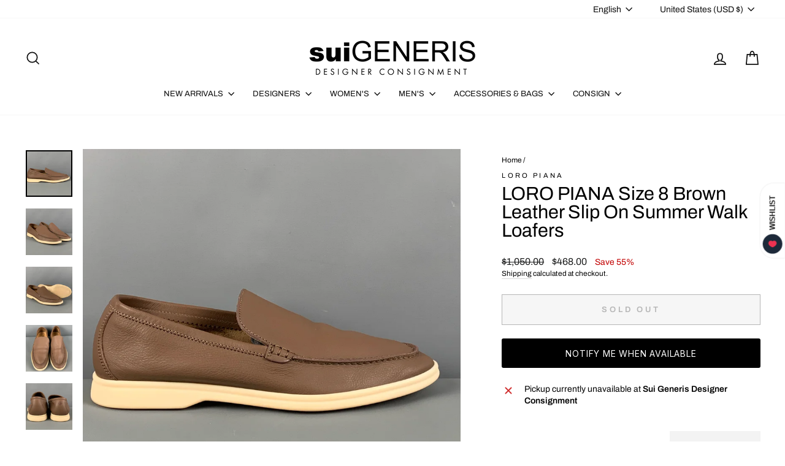

--- FILE ---
content_type: application/javascript; charset=utf-8
request_url: https://searchanise-ef84.kxcdn.com/templates.9D0h7O2E2C.js
body_size: 190580
content:
Searchanise=window.Searchanise||{};Searchanise.templates={Platform:'shopify',StoreName:'Sui Generis Designer Consignment',AutocompleteLayout:'multicolumn_new',AutocompleteStyle:'ITEMS_MULTICOLUMN_LIGHT_NEW',AutocompleteDescriptionStrings:0,AutocompleteCategoriesCount:4,AutocompletePagesCount:0,AutocompleteItemCount:12,AutocompleteShowMoreLink:'Y',AutocompleteIsMulticolumn:'Y',AutocompleteTemplate:'<div class="snize-ac-results-content"><div class="snize-results-html" style="cursor:auto;" id="snize-ac-results-html-container"></div><div class="snize-ac-results-columns"><div class="snize-ac-results-column"><ul class="snize-ac-results-list" id="snize-ac-items-container-1"></ul><ul class="snize-ac-results-list" id="snize-ac-items-container-2"></ul><ul class="snize-ac-results-list" id="snize-ac-items-container-3"></ul><ul class="snize-ac-results-list snize-view-all-container"></ul></div><div class="snize-ac-results-column"><ul class="snize-ac-results-multicolumn-list" id="snize-ac-items-container-4"></ul></div></div></div>',AutocompleteMobileTemplate:'<div class="snize-ac-results-content"><div class="snize-mobile-top-panel"><div class="snize-close-button"><button type="button" class="snize-close-button-arrow"></button></div><form action="#" style="margin: 0px"><div class="snize-search"><input id="snize-mobile-search-input" autocomplete="off" class="snize-input-style snize-mobile-input-style"></div><div class="snize-clear-button-container"><button type="button" class="snize-clear-button" style="visibility: hidden"></button></div></form></div><ul class="snize-ac-results-list" id="snize-ac-items-container-1"></ul><ul class="snize-ac-results-list" id="snize-ac-items-container-2"></ul><ul class="snize-ac-results-list" id="snize-ac-items-container-3"></ul><ul id="snize-ac-items-container-4"></ul><div class="snize-results-html" style="cursor:auto;" id="snize-ac-results-html-container"></div><div class="snize-close-area" id="snize-ac-close-area"></div></div>',AutocompleteItem:'<li class="snize-product ${product_classes}" data-original-product-id="${original_product_id}" id="snize-ac-product-${product_id}"><a href="${autocomplete_link}" class="snize-item" draggable="false"><div class="snize-thumbnail"><img src="${image_link}" class="snize-item-image ${additional_image_classes}" alt="${autocomplete_image_alt}"></div><span class="snize-title">${title}</span><span class="snize-description">${description}</span>${autocomplete_product_code_html}${autocomplete_product_attribute_html}${autocomplete_prices_html}${reviews_html}<div class="snize-labels-wrapper">${autocomplete_in_stock_status_html}${autocomplete_product_discount_label}${autocomplete_product_tag_label}${autocomplete_product_custom_label}</div></a></li>',AutocompleteMobileItem:'<li class="snize-product ${product_classes}" data-original-product-id="${original_product_id}" id="snize-ac-product-${product_id}"><a href="${autocomplete_link}" class="snize-item"><div class="snize-thumbnail"><img src="${image_link}" class="snize-item-image ${additional_image_classes}" alt="${autocomplete_image_alt}"></div><div class="snize-product-info"><span class="snize-title">${title}</span><span class="snize-description">${description}</span>${autocomplete_product_code_html}${autocomplete_product_attribute_html}<div class="snize-ac-prices-container">${autocomplete_prices_html}</div><div class="snize-labels-wrapper">${autocomplete_in_stock_status_html}${autocomplete_product_discount_label}${autocomplete_product_tag_label}${autocomplete_product_custom_label}</div>${reviews_html}</div></a></li>',AutocompleteResultsHTML:'<div style="text-align: center;"><a href="#" title="Exclusive sale"><img src="http://static.searchanise.com/sale_sign.jpg" style="display: inline;" /></a></div>',AutocompleteNoResultsHTML:'<p>Sorry, nothing found for [search_string].</p><p>Try some of our <a href="#" title="Bestsellers">bestsellers →</a>.</p>',AutocompleteShowInStockStatus:'Y',AutocompleteResultsOrder:["categories","suggestions","pages","products"],LabelAutocompleteInStock:'',LabelAutocompletePreOrder:'',LabelAutocompleteSku:'SKU',ResultsShow:'Y',ResultsStyle:'RESULTS_BIG_PICTURES_NEW',ResultsShowInStockStatus:'Y',ResultsEnableInfiniteScrolling:'infinite',ResultsTitleStrings:3,ResultsDescriptionStrings:0,ResultsUseAsNavigation:'templates',ResultsProductsPerRow:4,ShowBestsellingSorting:'Y',ShowDiscountSorting:'Y',LabelResultsInStock:'',LabelResultsPreOrder:'',LabelResultsOutOfStock:'Sold Out',LabelResultsSku:'SKU',GrowaveWishlistSupport:'Y',AutocompleteTagLabels:{"28290":{"label_id":28290,"product_tag":"04\/24","format":"text","type":"text","text":"NOT ON SALE","bg_color":null,"text_color":"000000","image_type":"new","image_url":null,"position":null},"28292":{"label_id":28292,"product_tag":"05\/24","format":"text","type":"text","text":"NOT ON SALE","bg_color":null,"text_color":"000000","image_type":"new","image_url":null,"position":null},"28294":{"label_id":28294,"product_tag":"MEMORIAL20","format":"text","type":"text","text":"USE MEMORIAL20 AT CHECKOUT","bg_color":"F20808","text_color":"000000","image_type":"new","image_url":null,"position":null}},AutocompleteCustomLabels:{"28290":{"label_id":28290,"product_tag":"04\/24","format":"text","type":"text","text":"NOT ON SALE","bg_color":null,"text_color":"000000","image_type":"new","image_url":null,"position":null},"28292":{"label_id":28292,"product_tag":"05\/24","format":"text","type":"text","text":"NOT ON SALE","bg_color":null,"text_color":"000000","image_type":"new","image_url":null,"position":null},"28294":{"label_id":28294,"product_tag":"MEMORIAL20","format":"text","type":"text","text":"USE MEMORIAL20 AT CHECKOUT","bg_color":"F20808","text_color":"000000","image_type":"new","image_url":null,"position":null}},ResultsTagLabels:{"28296":{"label_id":28296,"product_tag":"MEMORIAL20","format":"text","type":"text","text":"20% OFF","bg_color":"F00E30","text_color":"000000","image_type":"new","image_url":null,"position":"top-left"}},ResultsCustomLabels:{"28296":{"label_id":28296,"product_tag":"MEMORIAL20","format":"text","type":"text","text":"20% OFF","bg_color":"F00E30","text_color":"000000","image_type":"new","image_url":null,"position":"top-left"}},CategorySortingRule:"searchanise",ShopifyMarketsSupport:'Y',ShopifyLocales:{"fr":{"locale":"fr","name":"French","primary":false,"published":true},"es":{"locale":"es","name":"Spanish","primary":false,"published":true},"en":{"locale":"en","name":"English","primary":true,"published":true},"de":{"locale":"de","name":"German","primary":false,"published":true}},ShopifyRegionCatalogs:{"US":["13669073150"],"GB":["701792510"],"ZM":["701792510"],"ZA":["701792510"],"YT":["701792510"],"WS":["701792510"],"VU":["701792510"],"VN":["701792510"],"VG":["701792510"],"VC":["701792510"],"UZ":["701792510"],"UY":["701792510"],"UG":["701792510"],"TZ":["701792510"],"TW":["701792510"],"TV":["701792510"],"TT":["701792510"],"TO":["701792510"],"TN":["701792510"],"TL":["701792510"],"TH":["701792510"],"TG":["701792510"],"TD":["701792510"],"TC":["701792510"],"SZ":["701792510"],"SV":["701792510"],"ST":["701792510"],"SR":["701792510"],"SN":["701792510"],"SM":["701792510"],"SL":["701792510"],"SK":["701792510"],"SI":["701792510"],"SG":["701792510"],"SE":["701792510"],"SC":["701792510"],"SB":["701792510"],"SA":["701792510"],"RW":["701792510"],"RS":["701792510"],"RO":["701792510"],"RE":["701792510"],"QA":["701792510"],"PY":["701792510"],"PT":["701792510"],"PL":["701792510"],"PK":["701792510"],"PH":["701792510"],"PG":["701792510"],"PF":["701792510"],"PE":["701792510"],"PA":["701792510"],"OM":["701792510"],"NZ":["701792510"],"NU":["701792510"],"NR":["701792510"],"NP":["701792510"],"NO":["701792510"],"NL":["701792510"],"NI":["701792510"],"NG":["701792510"],"NC":["701792510"],"NA":["701792510"],"MZ":["701792510"],"MY":["701792510"],"MX":["701792510"],"MW":["701792510"],"MV":["701792510"],"MU":["701792510"],"MT":["701792510"],"MS":["701792510"],"MR":["701792510"],"MQ":["701792510"],"MO":["701792510"],"MN":["701792510"],"MK":["701792510"],"MG":["701792510"],"MF":["701792510"],"ME":["701792510"],"MD":["701792510"],"MC":["701792510"],"MA":["701792510"],"LV":["701792510"],"LU":["701792510"],"LT":["701792510"],"LS":["701792510"],"LK":["701792510"],"LI":["701792510"],"LC":["701792510"],"LA":["701792510"],"KZ":["701792510"],"KY":["701792510"],"KW":["701792510"],"KR":["701792510"],"KN":["701792510"],"KM":["701792510"],"KI":["701792510"],"KH":["701792510"],"KG":["701792510"],"KE":["701792510"],"JP":["701792510"],"JO":["701792510"],"JM":["701792510"],"JE":["701792510"],"IT":["701792510"],"IS":["701792510"],"IN":["701792510"],"IL":["701792510"],"IE":["701792510"],"ID":["701792510"],"HU":["701792510"],"HT":["701792510"],"HR":["701792510"],"HN":["701792510"],"HK":["701792510"],"GY":["701792510"],"GW":["701792510"],"GT":["701792510"],"GR":["701792510"],"GQ":["701792510"],"GP":["701792510"],"GN":["701792510"],"GM":["701792510"],"GL":["701792510"],"GI":["701792510"],"GH":["701792510"],"GG":["701792510"],"GF":["701792510"],"GE":["701792510"],"GD":["701792510"],"GA":["701792510"],"FR":["701792510"],"FO":["701792510"],"FK":["701792510"],"FJ":["701792510"],"FI":["701792510"],"ET":["701792510"],"ES":["701792510"],"EG":["701792510"],"EE":["701792510"],"EC":["701792510"],"DZ":["701792510"],"DO":["701792510"],"DM":["701792510"],"DK":["701792510"],"DJ":["701792510"],"DE":["701792510"],"CZ":["701792510"],"CY":["701792510"],"CW":["701792510"],"CV":["701792510"],"CR":["701792510"],"CO":["701792510"],"CN":["701792510"],"CM":["701792510"],"CL":["701792510"],"CK":["701792510"],"CH":["701792510"],"CA":["701792510"],"BZ":["701792510"],"BW":["701792510"],"BS":["701792510"],"BR":["701792510"],"BQ":["701792510"],"BO":["701792510"],"BN":["701792510"],"BM":["701792510"],"BL":["701792510"],"BJ":["701792510"],"BI":["701792510"],"BH":["701792510"],"BG":["701792510"],"BF":["701792510"],"BE":["701792510"],"BD":["701792510"],"BB":["701792510"],"BA":["701792510"],"AZ":["701792510"],"AW":["701792510"],"AU":["701792510"],"AT":["701792510"],"AR":["701792510"],"AO":["701792510"],"AM":["701792510"],"AL":["701792510"],"AI":["701792510"],"AG":["701792510"],"AE":["701792510"],"AD":["701792510"]},ColorsCSS:'.snize-ac-results .snize-description { color: #9D9D9D; }div.snize-ac-results.snize-ac-results-mobile .snize-description { color: #9D9D9D; }.snize-ac-results span.snize-discounted-price { color: #C1C1C1; }.snize-ac-results .snize-attribute { color: #9D9D9D; }.snize-ac-results .snize-sku { color: #9D9D9D; }.snize-sticky-searchbox .snize-search-magnifier { color: #00C25F; }.snize-sticky-searchbox .snize-search-close { color: #00C25F; }#snize-search-results-grid-mode span.snize-attribute { color: #888888; }#snize-search-results-list-mode span.snize-attribute { color: #888888; }#snize-search-results-grid-mode span.snize-sku { color: #888888; }#snize-search-results-list-mode span.snize-sku { color: #888888; }',CustomCSS:'@media (min-width: 768px) and (max-width: 1023px) {    #snize-search-results-grid-mode li.snize-product .snize-button {        font-size: 10px;        left: -9px;        width: 100%;    }    #snize-search-results-grid-mode span.snize-overhidden {        margin-top: 43px;        padding-top: 7px;    }}@media (max-width: 1023px) {    #snize_results.snize-mobile-design.snize-new-version #snize-search-results-grid-mode span.snize-out-of-stock,    #snize_results.snize-mobile-design.snize-new-version #snize-search-results-list-mode span.snize-out-of-stock {        left: 50%;        transform: translate(-50%, -50%);        top: 50%;        -moz-user-select: none;        -ms-user-select: none;        -webkit-user-select: none;        user-select: none;        display: inline-block;        text-transform: uppercase;        min-height: 44px;        line-height: 4;        background-color: #333333d1;        color: #fff;        padding: 0px 10px;        font-size: 11px;        letter-spacing: 1px;    }    #snize-search-results-grid-mode span.snize-thumbnail img {        max-height: unset !important;        width: 100%;        height: 100% !important;    }    img.snize-item-image.snize-flip-image,    #snize-search-results-grid-mode span.snize-thumbnail img,    #snize-search-results-grid-mode span.snize-thumbnail,    #snize-search-results-grid-mode .snize-thumbnail-wrapper {        object-fit: cover;        aspect-ratio: 1;    }    #snize-search-results-grid-mode span.snize-thumbnail,    #snize_results.snize-mobile-design.snize-new-version #snize-search-results-grid-mode span.snize-thumbnail {        height: auto !important;        aspect-ratio: 1;        width: 100%;    }    #snize_results.snize-mobile-design.snize-new-version #snize-search-results-grid-mode.snize-two-columns.snize-search-results-row-mode li.snize-product {        padding: 0px;    }    #snize_results.snize-mobile-design.snize-new-version #snize-search-results-grid-mode span.snize-overhidden {        min-height: 105px;    }    #snize_results.snize-mobile-design.snize-new-version #snize-search-results-grid-mode li.snize-product .snize-button {        position: absolute;        bottom: 0px;        top: unset;    }}.snize-search-results:not(.snize-mobile-design) #snize-search-results-grid-mode li.snize-product-out-of-stock:hover .snize-button {    opacity: 0.8;}.template-collection li.snize-product-out-of-stock .snize-price-list,.template-collection #snize-search-results-list-mode li.snize-product-out-of-stock .snize-price-list {    display: none;}#snize-search-results-grid-mode span.snize-in-stock,#snize-search-results-list-mode span.snize-in-stock {    display: none;}div.snize-search-results li.snize-product div.snize-item.snize-stock-status-showed div.ssw-faveiticon {    top: 0px;}@media (min-width: 1024px) {        #snize-search-results-grid-mode span.snize-out-of-stock,    #snize-search-results-list-mode span.snize-out-of-stock {        left: 50%;        transform: translate(-50%, -50%);        top: 50%;        -moz-user-select: none;        -ms-user-select: none;        -webkit-user-select: none;        user-select: none;        display: inline-block;        text-transform: uppercase;        min-height: 44px;        line-height: 3;        background-color: #333333d1;        color: #fff;        padding: 0px 15px;        font-size: 14px;        letter-spacing: 1px;    }    #snize-search-results-grid-mode span.snize-thumbnail img {        max-height: 400px !important;        width: 100%;        height: 100%;    }    img.snize-item-image.snize-flip-image,    #snize-search-results-grid-mode span.snize-thumbnail img,    #snize-search-results-grid-mode span.snize-thumbnail,    #snize-search-results-grid-mode .snize-thumbnail-wrapper {        object-fit: cover;        aspect-ratio: 1;    }    #snize-search-results-grid-mode span.snize-thumbnail {        height: auto;    }    .snize-results-page .container.pt-8 {        width: 100%;        padding-left: 2rem;        padding-right: 2rem;        margin-left: auto;        margin-right: auto;    }    .snize-results-page .page-width--narrow {        max-width: 1500px;    }}div.snize ul.snize-product-color-filter li label .snize-color-filter-checkbox>span[title=Gold] {    background-color: transparent !important;    background-image: url([data-uri]);    background-size: cover;    background-position: center;}div.snize ul.snize-product-color-filter li label .snize-color-filter-checkbox>span[title=Silver] {    background-color: transparent !important;    background-image: url([data-uri]);    background-size: cover;    background-position: inherit;}',CustomJS:'document.addEventListener(\'Searchanise.Loaded\',function(){(function($){$(document).on(\'Searchanise.ResultsUpdated\',function(){setTimeout(function(){$(\'.snize-item-image\').each(function(){if($(this).attr(\'src\').indexOf(\'_large\')!==-1){$(this).attr(\'src\',$(this).attr(\'src\').replace(\'_large\',\'\'))}})},0)})})(window.Searchanise.$)})',IsVoiceSearchEnabled:'Y'}

--- FILE ---
content_type: application/javascript; charset=utf-8
request_url: https://searchanise-ef84.kxcdn.com/preload_data.9D0h7O2E2C.js
body_size: 14095
content:
window.Searchanise.preloadedSuggestions=['comme des garcons','ralph lauren','the row','dries van noten','rick owens','burberry prorsum','paul smith','tom ford','marc jacobs','louis vuitton','oscar de la renta','saint laurent','walter van beirendonck','giorgio armani','dolce gabbana','leather jacket','jil sander','jean paul gaultier','brunello cucinelli','maison margiela','paul harnden','john varvatos','carolina herrera','gucci men','dolce & gabbana','ermenegildo zegna','thom browne','yohji yamamoto','bottega veneta','gianni versace','vivienne westwood','polo ralph lauren','alexander mcqueen','burberry mens','leather jackets men\'s','calvin klein collection','rrl by ralph lauren','helmut lang','yves saint laurent','loro piana','sport coat','emporio armani','cuff links','comme des garcons homme plus','issey miyake','louis vuitton bags','robert graham','prada shoes','jean paul gaultier men','elena dawson','bow tie','miu miu','dries van noten women','tom ford men','leather pants','pocket square','chrome hearts','double breasted','armani men','gucci shoes','raf simons','salvatore ferragamo','women handbags','chanel bags','black fleece','dior homme','gucci belt','st john','maison martin margiela','dries van noten men\'s','calvin klein','paul smith men','denim jacket','armani collezioni','balenciaga men','john elliott','junya watanabe','tuxedo shirt','christian dior','ralph lauren purple label','roberto cavalli','off white','ann demeulemeester','louis vuitton men','men’s shoes','prada men','haider ackermann','christian louboutin','stone island','golden goose','valentino men\'s','men’s ties','hugo boss','silk shirt','gucci tom ford','prada jacket','gucci bag','ted baker','ralph lauren collection','acne studios','hermes bag','brooks brothers','band of outsiders','the andamane','chanel jacket','men\'s belts','armani men\'s','our legacy','silk scarf','societe anonyme','mens vests','marc by marc jacobs','engineered garments','bomber jacket','short sleeve shirt','mens leather pants','men blazers','isabel marant','michael kors','zegna tie','martin margiela','the kooples','hermes scarf','max mara','not listed','dolce and gabbana suit','versace pants','prada bags','mens shoes','rag and bone','gitman vintage','alexander wang','z zegna','jimmy choo','te casan','black suit','todd snyder','gucci jacket','loro piana men','jack spade','blazer womens','paul smith shirt','adam kimmel','moschino men\'s','linen shirt','prada bag','linen pants','mens sport coats','casual top','evan kinori','saks fifth avenue','rick owens men','all saints','hermes tie','jacques marie mage','black dresses','black tuxedo','lace up shoes','mr turk','men’s tie','cosa nostra','vintage women','fear of god','neil barrett','mens sweaters','chanel dress','burberry s coat','j crew','just cavalli','bottega handbag','manolo blahnik','mens boots','wool coat','long dress','dries van noten tops','jacket coat','fur coats','dsquared2 jeans','womens tops','versace shirt','salvatore ferragamo shoes','made in japan','versace jeans','burberry coat','moncler vest','gucci pants','nice collective','d squared','womens coats','missoni sport','button back shirt','versace jeans couture','john galliano','polo by ralph lauren','double breasted sport coat','mens etro','etro mens','giambattista valli','prada coat','moncler mens','luciano barbera','oliver peoples','trench coat','dress pants','james perse','mens jackets','la perla','thierry mugler','white dress','womens size 10 dresses','cocktail dress','polka dot','burberry prorsum fall 2014','tops women','knit tie','black jacket','allen edmonds','calvin klein 205w39nyc','ermenegildo zegna suit','barney\'s new york','men sunglasses','common projects','ami by alexandre mattiussi','burberry prorsum men','giorgio brato','men’s brunello cucinelli','simone rocha','ralph lauren shirt','suede jacket men','women’s shoes','uma wang','emilio pucci','chanel bag','phoebe philo','dolce and gabbana','paul smith shoes','stephan schneider','purple label','givenchy men','vivienne westwood men','animal print','comme des garcons jacket','comme des garcons homme','pal zileri','kate spade','versace collection','men\'s vests','j brand','canada goose','long coat','prada mens','donna karan','cecilie bahnsen','daniel cleary','hand bags','black dress','shanghai tang','agnès b','tory burch','denim pants','tank top','gucci bags','lace shirt','cashmere sweater','white shirt','red dress','gucci leather','cole haan','linen suit','gucci shorts','collection ralph lauren','prada sweater','no brand','white sneakers','mini skirt','wilkes bashford','men’s suit','rrl mens','rick owens women','red men\'s','per se','ray ban','john richmond','scotch and soda','long sleeve shirt','black coat','cargo pants','thomas pink','greg lauren','mens ties','paco rabanne','fur coat','bally leather','black bag','opening ceremony','rag & bone','g star','womens shoes','jeremy scott','emporio armani men','love moschino','men’s loafers','sport coat plaid','christian lacroix','3.1 phillip lim','veronica beard','gianfranco ferre','velvet sport coat','prada suit','black silk dress','valentino shirt','paul stuart','rick owen','brioni suit','silk dress','gucci top','footwear size 13 men','prada skirt','officine generale','mens dolce & gabbana','bags women','versace sneaker','mens tuxedo','stella mccartney','black leather','belt buckle','linen blazer','mens suits','women’s dress skirts','dolce gabbana suit','faux fur coat','new balance','prada dress','mens xl','deborah hampton','ralph lauren sport coat','number n)ine','etro women’s','winter jackets','tote bag','white suit','see through','billy reid','christian dada','men’s bags','men’s suede jacket','alice and olivia','black lace','d&g by dolce & gabbana','men’s size 44','men lanvin shoes','pant suit','formal dresses','mens leather jackets','the viridi-anne','maniac corp','pink dress','celine women','women\'s shoes','donald j pliner','mens maison margiela','alexander mcqueen mens','dolce & gabbana mens','naeem khan','yohji yamamoto pour homme','bow ties','palm angels','craig green','claude montana','burberry london','tie pin','jw anderson','ferragamo skirt','silk blouse','lanvin womens','the row dress','scarf ring','turtleneck sweater','peter do','men shoes','thom browne mens','men’s sweaters','phillip lim','men’s pants','mens wallet','bob mackie','buck mason','men shoes 41','men’s wool coat','white pants','leather gloves','dries van','stefano ricci','john lobb','pau smith','maui jim','double breasted coat','neiman marcus','gucci suit','ps by paul smith','anne fontaine','tomas maier','double breasted suit','suit pants','red shirt','john varvatos pants','maison kitsune','jhane barnes','dolce suit','comme des garcons shirt','moncler jacket','men leather','hugo boss suit','men’s leather pants','men loafer','men top','stuart weitzman','leather pant','trina turk','levi strauss','womens fur','versace suit','prada sport','suit supply','moose knuckles','ts s','john varvatos jacket','men\'s pants','gucci mens pants','jeff gallea','costume national','versace shirts','black leather jacket','size l','liberty of london','prada vest','new arrivals for men','faux fur','gucci loafers','mens giorgio armani','ermenegildo zegna coat','mens vest','marni dress','versace jacket','versus by gianni versace','victor costa','burberry brit','gucci shirt','t shirt','ralph lauren black label','men shorts','hermes bags','nina ricci','coco de mer','erica tanov','joseph abboud','calleen cordero','fendi bag','mens suit','motorcycle jacket','red valentino','hats men\'s','sequin women','m missoni','hussein chalayan','new with tags','gucci shirts','blue blue japan','black pants','coach bag','wool dress','dolce gabbana 42','john bartlett','anna sui','gucci men shoes','nick wooster','gucci women','tiffany & co','j lindeberg','james kearns','robert talbott','richard tyler','sonia rykiel','harris dal','judith leiber','jean paul gaultier men\'s','z brand','drakes london','dirk bikkembergs','studio nicholson','puppets & puppets','women’s coat','mens shoes size 11.5','dinner jacket','ruffle men\'s','belt bag','hazel brown','turnbull & asser','prada shirt','jacob cohen','men valentino','officine creative','gucci dress','david yurman','alberta ferretti','banana republic','polka dot men\'s','high top sneakers','marcell von berlin','ysl bag','mens ralph lauren','dolce and gabbana dress','poeme bohemien','kika ny','men\'s shoes ankle boots','womens winter dresses','sport coat blue','gucci suede','burberry suit pants','alpana bawa','tom ford suit','golden bear','john alexander skelton','prada loafer','noir kei ninomiya','theory shirt','men’s blazer','double rl','bugatchi uomo','leather jackets','philipp plein','iron heart','dress top','john varvatos shirt','hermes ring','paul smith shirts','cross body bags','bo mike ronny','coach handbag','versace shoes','aime leon dore','nigel cabourn','green suit','evening gown','long sleeve men','pencil skirt','hysteric glamour','mens size 8 footwear','naked and famous','robert clergerie','tuxedo pants','louis vuitton accessories','paul smith suit','armani sport coat','yves saint laurent rive gauche','women’s boots','nour hammour','en passant','christian louboutin mens','leather bag','faith connexion','men\'s size 12 shoes','mens pants','wide leg','eredi pisano','black shirt','jad racha','versace accessories','nudie jeans','monique lhuillier','proenza schouler','geoffrey b small','jean paul','mr s leather','prada men shoes','chelsea boots','leather jacket women','celine leather','orlebar brown','ralph lauren suit','justin david','tie bar','missoni dress','versace classic','la maille sezane','beams plus','isaac sellam','billionaire couture','marni men\'s','men trenchcoat','womens belts','mens tuxedo pants','kiton tie','louis uitton','armani wool','mens jewelry','women bags','gold jewelry','willy chavarria','gucci mens shoes','chanel shoes','silk scarf mens','men’s jackets','jean colonna','jason wu','womens handbags','michael bastian','chanel jewelry','cedric jacquemyn','seduction de nicole','nili lotan','gucci blazer','vera wang','david mayer','vintage leather','amina muaddi','men\'s boots','sleeveless dress','kent curwen','piazza sempione','ryan roberts','sid mashburn','yves saint laurent dress','henry beguelin','alexandra neel','harris wharf london','gucci sunglasses','damir doma','dennis basso','gift card','david koma','purple brand','beth orduna','inis meain','distrikt norrebro','tailor store','anne et valentin','sage de cret','womens pants','burberry men','paul smith jacket','gucci sneakers','men\'s ties','miu miu suit','black cardigan','womens white top','giuseppe zanotti','carpe diem','dior mens','tie clip','barneys new york','valentino dress','mission workshop','taylor stitch','sui generis black','michael morrison','no id black','men shoes size 11','miriam haskell','men visvim','tuxedo tail','lost worlds','isaia suit','brooches & pins','cp company','emanuel ungaro','transit uomo','k san francisco','black pullover','jenni kayne','men silk top','shades of grey','ziggy chen','zana bayne','fleur du mal','womens jewelry','mens suits size 44','sartoria partenopea','blue suit','woman’s belts','wooster lardini','norma kamali','dior bag','roland mouret','card holder','burberry trench','martine rose','raf by raf simons','marc jacob','john fluevog','rod keenan','ferragamo shoes','danke schon','hood by air','save khaki','louis vuitton bag','see by chloe','robert graham shirt','etro bla,er','paul smith bag','black boots','gitman bros','womens leather','dr denim','diesel black gold','mens cashmere sweaters','john varvatos u.s.a','rachel comey','black sweater','lanvin men','turnbull asser','marcel et marcel','kenneth cole','le superbe','men shoe 40','susan graf','tommy bahama','eric javits','reed krakoff','gucci mens','burberry shirt','mario matteo','margaret howell','silk blazer','perry ellis','jack victor','leather vest','dries van noten dress','3 piece suit','elder statesman','pink jacket','white button down','jean-louis scherrer','prada leather','la doublej','black boots women\'s','mesh tops','silver metal','mens formal wear','women’s long dress','vitalino pancaldi','mens linen','ellen tracy','saks potts','oxford lads','womens new arrivals','by walid','tom rebl','want les essentiels de la vie','deveaux new york','fabric brand & co','women size l','prada dress pants','mary mcfadden','az factory','rebecca taylor','theory jacket','nehru collar','womens gowns','varsity jacket','men plaid shirt','heliot emil','pier antonio gaspari','sies marjan','cesare paciotti','dress shirt','dion lee','saint lauren','gucci vest','majestic filatures','richard choi','united arrows','ring milano','comme des garcons play','ben sherman','christopher kane','oxxford clothes','men cashmere','mini dress','fur jacket','pleated skirt','pants suits','cinq a sept','mz wallace','cynthia rowley','r martegani','vineyard vines','black leather bag','dolce and','alexandre plokhov','cashmere coat','women\'s blazer','womens blazers','fred perry','robert cary-williams','versace bag','long sleeve dress','armani collezioni mens','z zegna blazer','yellow bag','men’s hoodie','stine goya','mens plaid pants','maison mihara yasuhiro','anett rostel','michael by michael kors','juicy couture','life after denim','women shoes size 9','adriano goldschmied','parts of four','sweatpants men','j press','michael casey','eckhaus latta','lucky brand','mens coat','white leather','french cuff','rejina pyo','silver dress','isa arfen','lucien pellat-finet','franz ruzicka','lavorazione artigiana','rene caovilla','tuxedo jacket','red dresses','blk dnm','if six was nine','prada skirts','versace collection shirt','cp shades','gucci tie','men’s pocket','lavabre cadet','chado ralph rucci','robert banks','greta constantine','lela rose','peter cohen','mens brown leather jacket','frank & eileen','cout de la liberte','la haine','crockett & jones','burma bibas','carne bollente','guy rover','yusuf kayi','dr martens','gucci accessories','home run','the elder statesman','diane von furstenberg','christopher raeburn','ulla johnson','men\'s shoes','face a face','christopher john rogers','gianvito rossi','polo shirt','alice olivia','men pleated pants','bucket hat','chester barrie','one shoulder dress','book & raven','lat naylor','anine bing','lopez moreno','wool jacket men\'s','heart haat','raquel allegra','lanvin shoes','il bisonte','universal works','john varvatos star usa','mijeong park','muriel brandollini','paul smith mens suits','peter panos','eudon choi','susan dell','luca avitabile','ike behar','indigo contrast','clesse piumini','manuel ritz','leather sneakers','marcelo burlon','vanessa bruno','prada jacket men\'s','gallery dept','brandon maxwell','yellow men suit','sutor mantellassi','shinya kozuka','armani exchange','ski jacket','womens dress','tommy atkins','long skirt','sofie d\'hoore','lv bag','leather lace','givenchy shirt','mens outerwear','mens backpack','dress black belt','men’s blazers 38','gerard darel','andrew gn','thomas wylde','rachel zoe','solance london','masahlko maruyama','gant rugger','oni denim','pas de calais','alejandro ingelmo','rebecca minkoff','coen japan','ladies pants','the lost explorer','nanette lepore','pier luigi','bruce field','no name','harris tweed','grazia & marica vozza','bottega giotti','wool scarf','soia & kyo','hobbs london','salvatore piccolo','man suit','rismat by y\'s','leret leret','marchesa notte','leather cult','metallic men','norse projects','shearling jacket','men gucci shoe','wythe valley ranch','casey casey','perfect moment','lana bilzerian','ralph lauren pants','kiton blazer','jao smiths','armani suit','lawless denim','johnson leathers','moschino couture','theory pants','daniel w fletcher','cable knit','catherine malandrino','prabal gurung','marginal characters','y\'s by yohji yamamoto','massimo piombo','emile lafaurie','xl shirt','penny loafers','vicky tiel couture','mauro governa','genuine crocodile skin','ron dorff','ermanno scervino','thom krom','leather boots','jamin puech','stand studio','jeffery west','luigi borrelli','alexander vauthier','clare v','valentino garavani','peak lapel','women’s jackets','ron david studio','j.f rey','ro search','bedwin & the heartbreakers','men’s wallets','imitation of christ','lab pal zileri','ronald pineau','designer bags','kooples x sport','beaded dress','alessandro gherardeschi','silk set','daniele alessandrini','sidnaw copany','the hound','mm6 maison margiela','white jacket','simon miller','leather jacket men','elie tahari','armani mens','gene meyer','black label ralph lauren','dolce gabbana dress','balenciaga women\'s','mens 44 suits','s.n.s herning','filippa k','yeeze season 4','animal print women','lutz huelle','mens gucci','swaine adeney brigg','f.r tripler & co','jill stuart','men’s gucci','label under construction','masahiko maruyama','aleksandr manamis','button up shirt','home work','robert rodriguez','sarah pacini','white dresses','fannie schiavoni','dolce gabbana jacket','matthew williamson','club monaco','casely hayford','women’s blazer','men’s shoes size 11','hender scheme','italo ferretti','cropped jacket','marco do vicenzo','men gucci','pleated dress','gianluca isaia','white t shirt','north face','j.w hulme co','black tie','pyer moss','prada womens','romeo gigli','long sleeve t-shirt','oliver spencer','moschino jeans','luca faloni','olivier theyskens','billy blue','veronique branquinho','silent by damir doma','rocky mountain featherbed','marc mcnairy','artistic palace','charles jourdan','tommy hilfiger','volga volga','rock concert','mostly heard rarely seen','suzi roher','oliver cabell','marisa baratelli','grey pants','yves saint','fausto puglisi','bond hardware','herve leger','mens shawl','brenda kett','tara jarmon','craig signer','silk scarves','paul & joe','jonathan saunders','carmen marc valvo','v2 by versace','pt torino','ralph lauren size 6','mens jumpsuit','tintoria mattei','andrew mackenzie','alan crocetti','brock collection','balmain men','ray ban sunglasses','maurizio baldassari','armani blazer','bally shoes','a-b fits','barbara casasola','ben silver','francesco scognamiglio','black t shirt','dsquared2 t shirts','steven alan','black skirt','tom ford gucci','edward crutchley','gene hiller','ladies bags','mosley tribes','mens size 13 shoes','silver top','gucci sweater','rosetta getty','david august','tom ford sunglasses','dolce & gabbana long sleeve shirt','women\'s pullover','messenger bag','open knit','men ties','greta plattry','lenor romano','west coast leather','dresses size 2','wcm new york','tiger of sweden','troy anicete','philosophy di lorenzo serafini','carrie forbes','long black jackets','ch by carolina herrera','budd leather','mens shoes 9.5','barker black','paul & shark','robert talbott protocol','the row women','levi\'s vintage clothing','paul andrew','pullover women\'s','jackets men\'s','isabel de pedro','charles chang-lima','cravate royale','missoni mens','the hill-side','velvet suit','patrick james','halston heritage','leather blazer','mens dress shoes','low top sneakers','paule ka','the real mccoy\'s','men leather jacket','dolce & gabbana shoes','harmont & blaine','agent provocateur','prada shoes men\'s','zadig and voltaire','pedro garcia','kristensen du nord','mens footwear size 11 to size 12','st john jacket','7 for all mankind','robert kirk','burberry pants','bill blass','time and place','obedient sons','tori richard','the tailored man','black sequin','af vandervorst','marques almeida','jenny packham','leather bags','zandy liang','ninety percent','simon spurr','xl men’s t shirt','duckie brown','zoe lee','paul ka','theory mens','armani men size 42','jean shop','walter newberger','ovadia & sons','mary katrantzou','pants size 32','sergio davila','levi\'s made & crafted','mila schon','kurt geiger','gucci loafer','lapel pin','lambertson truex','khaki surplus','lavar a seco','jerome dreyfuss','white blouse','gary graham','emporio armani suit','ny based','faliero sarti','g brown','prada sweater men','apolis global citizen','leather shirt','kempton & co','song for the mute','tropical trends','connie roberson','benjamin bixby','men\'s lace','alan paine','byron lars','mens hat','yigal azrouel','dooney bourke','phineas cole','o\'kean & co','cowboy boots','sergio hudson','catherine bacon','brown leather jacket mens','adidas ivy park','men\'s tuxedo','jonathan simkhai','monk strap','teri jon','hoss intropia','saint pablo','journal standard','escada couture','carolina k','mens suits 40','english laundry','judith ann creations','christian peau','moschino scarf','burberry sport','j & c','tino cosma','the generic man','max nugus','denis colban','elisabeth pohle','gold shirt','black pants women\'s','maison boinet','ralph lauren dress','jennifer meyer','ron white','derek lam','itz a stitch','barbara bui','oak street','leon emanuel blank','gruppo gft','monsieur nicole','one ring','white dress size','t by alexander wang','boris bidjan','andrew marc','pink coat','advisory board crystals','hickey freeman','male vest','ralph lauren bag','gucci jeans','sophia kokosalaki','saks fifth','versace vest','isabel benenato','herbert johnson','men’s jeans','men’s suit 40 black','women’s jacket','francesco russo','santa brands','versace sport coat','freenote cloth','blazer leather','womens jackets','mens rrl','mens belt','men’s bag','white formal','richard james','joanna mastroianni','marni black','munoz vrandecic','garrick anderson','guilty parties','henrik vibskov','gloria sachs','thomas dean','graf lanz','martine sitbon','kenton sorenson','peter o mahler','vince camuto','hermes scarf ring','david road paris','fabiana filippi','himalayan cashmere company','suzie kondi','taller marmo','de corato','amanda uprichard','private policy','andrew christian','nobu nakano','hermanos koumori','plan c','frankie shop','vintage gucci','markus lupfer','lily samii','ralph lauren jacket','louis feraud','bobby jones','psycho bunny','tim coppens','red wing','burberry belt','zegna sport','loro piana cashmere','pronto uomo','men’s jacket','marios schwab','lars andersson','zizi donahoe','moncler genius','robert geller','gianfranco ballin','gabriele pasini','proper gang','bergdorf goodman','dorothee schumacher','c.o.f studio','vyner articles','size 12 dresses','silk skirt','karen millen','adam selman','lady white','ladies rings','louis leeman','polyester jacket men\'s','twenty four standard','free people','i magnin','peter pilotto','kansai yamamoto','mens bag','helen kaminski','triple five soul','carrot & gibbs','kazuyuki kumagai(attachment','baja east','emilia wickstead','iris & ink','pierre cardin','mens blazer','emanuel berg','john hardy','white long sleeve shirt','schiatti & co','bottega veneta leather','north beach leather','etichetta toscana','junko shimada','oleg cassini','long sleeve white shirt','ronnie hek','robin kahn','portuguese flannel','ii viii viii','l.r paris','chiara boni','fabulous furs','mariano toledo','justin deakin','y\'s leather','mother of pearl','mauro grifoni','lanvin jacket','loes hinse','bills khakis','lauren by ralph lauren','copperwheat blundell','ann taylor','sartori gold','russell toledo','weili zheng','n peal','oscar jacobson','maurizio amadei','antonio maurizi','steve mono','miller et bertaux','burberry men’s coat','pierre balmain','alain mikli','evan picone','snow peak','amina rubinacci','alessandro cantarelli','camoshita by united arrows','nigel hall','love shack fancy','ludovic de saint sernin','lisa perry','marc new york','prada jacket men','martin asbjorn','neil barrett mens','paloma wool','kjus men','comme des garcons shorts','saddleback leather co','wool pants','mens boots 13','enfin leve','alex crane','paul smith jeans','mesh dress','beth schaeffer','reyna icaza','urban research doors','salle privee','tote bags','maxi dress','roberto collina','luisa spagnoli','brown pants','bill amberg','n hoolywood','alfred durante','black blazer','size 10 dresses','ellen verbeek','g.h bass&co','leu locati','lad musician','porsche design','universal products','pringle of scotland','victoria beckham','eighteen waits','rozae nichols','men white','ace hotel','bella freud','long sleeve button shirt','womens blazer','brother vellies','tom ford shirt','burberry top','costume homme','pea coat','the authority','guy laroche','mens grey sweaters','magda butrym','green tie','men’s leather jacket','sacoor brothers','giorgio fedom','chan luu','shaneen huxham','burberry dress','cashmere cardigan','der antagonist','paper plane','public school','frederick anderson','leclaireur paris','nicholas k','jewellya alvares','holly cardwell','ralph lauren belt','robert friedman','sequin dress','jacques soloviere','mens gloves','tan jacket','men gloves','size 36 mens','yohji mens','sport coat 38','sport coat linen','ceil chapman','shirin guild','art comes first','no id','rubio leather','paul mayer','de stijl','green dress','stripe sweater','leon emanuel blanck','mens formal','malene birger','feel go','vintage silver','studio d\'artisan','henry cotton\'s','daniel hanson','jenny and the boys','mario valentino','paul smith sport coat','roundtree & yorke','leather jacket mens','cuff link','etro blazer','sea new york','diet butcher','gabriele strehle','buzz rickson & co inc','homie\'s marbella','olivier strelli','rego & pato','far afield','shipley and halmos','kara ross','nancy gonzalez','homer reed','andersson bell','roger elsten','stephane kelian','alex eagle','david meister','conte max','long sleeve womens dre','la haine inside us','ader error','maus & hoffman','kamakura shirts','hollywood trading co','uniforms for the dedicated','frankie morello','each x other','herringbone blazer','ordinary fits','klein epstein & parker','mens red','georgina estefania','kent & curwen','country britches','suit jacket','axel arigato','bottega italiana','sss world corp','nicholas kirkwood','western shirt','w jacket','women\'s blouses','m & s luxury','gold dress','saint james','linda farrow','cult gaia','renee sheppard','goorin brothers','sofia cashmere','mens shorts','blazer black','f w k','alexander mcqueen dress','de vecchi','men leather jackets','paco rabanne women','first settlement goods','christian pellizzari','mont blanc','american highway','evam eva','lords & fools','rowing blazers','roberta freymann','bcbg max azria','catherine deane','mister freedom','johanna ortiz','diesel men\'s','cinzia rocca','classiques entier','emmanuelle khanh','long sleeve dress women\'s','post archive faction paf','men’s tux','versace tops','alessandro gherardi','travel goods factory','suit mens','twelfth street','drew house','kai aakmann','atelier beaurepaire','el sillero','paul taylor','two a.m','cmmn swnd','white tuxedo','bruno magli','ericson beamon','maison amory','guild prime','gold case','mr leight','fauré le page','men coats','stone rose','dolce tuxedo','ilaria nistri','garcia madrid','peterborough row','sandro moscoloni','mesh male','mens ferragamo','women’s size 12','de bonne facture','stolen girlfriends club','warren lotas','crossbody bags','julia & renata','owen barry','versace blazer mens','biker jacket','men\'s shoe size 10','black long dresses','roger vivier','boy london','tailo red','judy hornby','allen schwartz','slip dress','misha nonoo','off whit','ronny kobo','e\'chappe\'es belles','marni jacket','camila and marc','tender co','girls from savoy','paolo vitale','reigning champ','narciso rodriguez','hankao no','wales bonner','john smedley','marina rinaldi','todd oldham','hanii y','alexander olch','sachin & babi','district by united arrows','talbot runhof','lily mcneal','michael kors women\'s','croft & barrow','red jacket','fumito ganryu','collette dinnigan','jacket women','womens black boots','samuel robert','laquan smith','robert daskal','elisabeth weinstock','wes gordon','cop copine','stanley korshak','pleats please','floral tie','zenith fashions','dolce gabbana sport coat','womens bags','el artesano','christian kimber','wenches at work creation','cuisse de grenouille','anikalena skarstrom','heritage boot','three graces','rahul mishra','natsha zinko','helsinki athletica','mens bomber','outdoor research','gucci skirt','joan & david','damat tween','massimo alba','knit blazer','philosophy di alberta ferretti','richard chai','takeshy kurosawa','necessity sense','zegna shirt','massimo emporio','ralph leather','a vontade','leopold bossert','prada black','the great','alexis mabille','adrienne teeguarden','jonathan cohen','old gringo','jacket size 10','men\'s vest','l.b.m 1911','ernest w baker','liberal youth ministry','foster & son','kicking mule workshop','leopard mens','billionaire boys club','massimo bizzocchi','j&ans by dolce & gabbana','vintage pin','zegna suit','nadia roden','post o\'alls','ivan grundahl','big mac','long sleeve dress top','maisie wilen','hester van eeghen','cactus plant flea market','elm design','emporio sirenuse','martin dingman','mens suit size 42','cynthia ashby','atelier lava','cafe coton','haver sack','jo ghost','malle london','xu zhi','men tuxedo size 40','merz b schwanen','green top','twinset actitude','george cleverley','virgin wool','mich simon','hunter bell','jennifer ouellette','california mfg co','patricia nash','green mens','ralph lauren women','nicolo ceschi berrini','man shoes','leather shorts','womens pumps','walter baker','mens boot suede','paul fredrick','artisans angkor','story mfg','versace ties','gucci long sleeve shirt','wilderness experience','charles kammer','minnie rose','t-jacket by tonello','hyper denim','black cashmere','restoration hardware','color block','jean-baptiste rautureau','joseph azagury','franco spada','a taste of leather','bettanin & venturi','gianni barbato','mauro volponi','day bir et mikk','loeffler randall','tadashi shoji','gai mattiolo','men shirts xl','luciano brunelli','un solo mondo','austin reed','mignon faget','tsumori chisato','post-modern primitive eye protectio','nicole miller','joy as','jose real','armand diradourian','loafers men','gian giacomo soleri','georg roth','vika gazinskaya','barton perreira','we 11 done','sacai luck','assembly new york','burberry trousers pants','fabio inghirami','avec moderation','a tentative atelier','polo sport','wild bricks','calvin klein suit','mens prada shoes','our legends','gucci short','prada boots','jean jacket','laurant benon','dice kayek','wacko maria','giorgio armani suit','dana buchman','ezra fitch','surface to air','t.m lewin','candice fraiberger','royal palm','lumen et umbra','ralph lauren size 12','rofan tracht','cobra s.c','rodd & gunn','dulkinys davis','men golden goose','vanita rosa','bamford & sons','armani jeans','dress shirts','behnaz sarafpour','diesel style lab','kenneth field','anya hindmarch','christoph broich','j w anderson','la fiorentina','men\'s silk','jennifer quellette','marine layer','ozwald boateng','red tuxedo','les hommes','kohshin satoh','strap sandals','redwood court','mens isaia','etro dress','luisa beccaria','new scotland','welcome stranger','lilli diamond','teleria zed','christopher bailey','two flowers','marc jacobs suit','on running','outter original','blanc de chine','kay unger','alejandra alonso rojas','himel bros','versace men','barry kieselstein-cord','strapless dress','armani coat','j crew sweater','valentino shoes','celine bag','andrew buckler','yellow dress','onitsuka tiger','big ben','levi\'s made crafted','basic idea','ralph lauren blazer','lena lumelsky','via spiga','escama studio','plaid pants','limi feu','cardigan women\'s','beth frank','skunk funk','j mendel','coming soon','blue blanket','porter yoshida & co','angel sanchez','naoki takizawa','mens brunello','steve madden','the arrivals','molly goddard','mandarina duck','hardy amies','to boot ny','cutter & buck','thom browne women','men\'s rings','lock & co london','burberry black label','alden shoes','the strike gold','nicholas daley','anderson & sheppard','pure blue japan','mens used','united standard','san diego hat co','mens leather coat','a perla','marc jacobs jacket','lidija kolovrat','naked cashmere','anderson bell','ten c','demi club','you must create','churchill ltd','han kjobenhavn','men’s vest','project 5 ep','men’s tuxedo','grey sport coat','mark nason','smith & smith','art dealer','cotton dresses','baudoin & lange','le cuir perdu','autumn cashmere','umberto frasi','nellie partow','sonia speciale','adele simpson','louis vuitton belt','michael kors collection','custo barcelona','michel klein','jean lafont','coat men','james reid','leather man','kit and ace','black suit size 44','sara lanzi','daniel craig','versace tie','mr gentleman','william b','noma t.d','dolce and gabbana top','shawl collar','john w nordstrom','polka dots','ronald van der kemp','saint laurent bag','katotool project','bridge & burn','bellville sassoon','ysl men’s','cecilia de bucourt','chris benz','holland & holland','haute hippie','lingua franca','the celect','carlo chionna','ply cashmere','trench london','ms braque','villa bolgheri','black suit 38','henri bendel','jack london','meg cohen','bill lavin','valentino sneakers','my tribe','isabel sanchis','pianura studio','foot the coacher','eleven paris','lanvin suit','mens etro shirts','smoke rise','william rast','mondo di marco','parke & ronen','julien david','cedric charlier','vitale barberis canonico','franck boclet','boris bidjan saberi','karoo classics','united tokyo','yuta matsuoka','kimchi blue','kathryn dianos','pleated shorts','x by nbd','geoffrey beene','st john couture','laura b','lena platero','wilke rodriguez','kaufman franco','private white','studio b3','dot men','ivy park','ralph jacket','marco tagliaferri','breasted suit size 40','brioni shirt','joseph magnin','gaspar saldanha','rachel roy','lida baday','natural blue','bomber jackets','men\'s sleeveless','frescobol carioca','thiery mugler','mykita maylon','ports international','van amburg','tuxedo shirts','white blazer','svevo parma','top man','bouchra jarrar','etro sport coat','alexa chung','there was one','brian atwood','sally lapointe','versus versace','dro\'le de monsieur','womens balenciaga','isabel marant etoile','versace top','christian dior collection','de man de','five cm','hombre necio','yoshi ishikawa','women designer belt','corduroy blazer','yves saint laurent white','understated leather','regency cashmere','eileen fisher','anne & valentin','hook & albert','avant garde','men\'s strip ties','men suits 38r','miu miu bag','burberry check','evening wear women','gianmarco venturi','well known','del core','dries van noten black top','sunglasses with','akris black women\'s','edward cuming','mens sweater','burberry women’s','lou vuitton','dress to kill','black jeans','go to hollywood','atelier & repairs','earthling vip','calzoleria harris','alexis bittar','moore & giles','dolce and gabbana men’s jacket','gay giano','women dries van noten','rue sophie','gucci leather jacket','sara roka','james drake','poivre blanc','kohzo denim','harrys of london'];

--- FILE ---
content_type: text/javascript; charset=utf-8
request_url: https://suigenerisconsignment.com/products/loro-piana-size-8-brown-leather-slip-on-summer-walk-loafers.js
body_size: 1537
content:
{"id":8044591251710,"title":"LORO PIANA Size 8 Brown Leather Slip On Summer Walk Loafers","handle":"loro-piana-size-8-brown-leather-slip-on-summer-walk-loafers","description":"\u003cstyle\u003e\n* {\n    box-sizing: border-box;\n}\n\nbody {\n\n}\n\n\/* Create two equal columns that floats next to each other *\/\n.column {\n    float: left;\n    padding: 17px\n\n}\n\n\/* Clear floats after the columns *\/\n.row:after {\n    content: \"\";\n    display: table;\n    clear: both;\n}\n\n\n.left {\n  width: 65%;\n\n}\n\n.right {\n  width: 35%;\n  padding-right: 5px;\n\n}\n\n\u003c\/style\u003e\n\n\n\n\n\n\n\n\u003cdiv class=\"row\"\u003e\n  \u003cdiv class=\"column left\"\u003e\n  \u003cp\u003eLORO PIANA loafers comes in a brown leather featuring a slip on style and a rubber sole. Made in Italy. \u003cbr\u003e\u003cbr\u003eExcellent Pre-Owned Condition.\u003cbr\u003eMarked: 41\u003cbr\u003e\u003cbr\u003eOutsole:11.25 in. x 4 in.\u003c\/p\u003e\n\n  \u003c\/div\u003e\n  \u003cdiv class=\"column right\" style=\"background-color:#f3f3f3;\"\u003e\n\n\u003cfont size=\"2\"\u003e \n\u003cb\u003e SKU: \u003c\/b\u003e122929\n\u003cbr\u003e\n\u003cb\u003e Category: \u003c\/b\u003eLoafers\n\u003cbr\u003e\u003cbr\u003e\n\u003cb\u003eMore Details\u003c\/b\u003e\n\u003cbr\u003e\n    \nBrand:  LORO PIANA\u003cbr\u003e\nSize:  8\u003cbr\u003e\nColor:  Brown\u003cbr\u003e\nFabric:  Leather\u003cbr\u003e\nStyle:  Slip On\u003cbr\u003e\nMade in:  Italy\u003cbr\u003e\nAge Group:  Adult\u003cbr\u003e\nGender:  Male\u003cbr\u003e\u003cbr\u003e\n\u003c\/font\u003e\n  \u003c\/div\u003e\n\u003c\/div\u003e\n\n","published_at":"2023-04-28T14:43:08-07:00","created_at":"2023-04-28T14:51:29-07:00","vendor":"LORO PIANA","type":"Men's Shoes \u0026 Footwear","tags":["04\/23","8","Adult","Brown","Grailed-Remove","Italy","Leather","Loafers","LORO PIANA","Male","MEN's (RTW \u0026 FORMAL)","Slip On","SuiGeneris"],"price":46800,"price_min":46800,"price_max":46800,"available":false,"price_varies":false,"compare_at_price":105000,"compare_at_price_min":105000,"compare_at_price_max":105000,"compare_at_price_varies":false,"variants":[{"id":44009516302590,"title":"Brown \/ 8","option1":"Brown","option2":"8","option3":null,"sku":"122929","requires_shipping":true,"taxable":true,"featured_image":null,"available":false,"name":"LORO PIANA Size 8 Brown Leather Slip On Summer Walk Loafers - Brown \/ 8","public_title":"Brown \/ 8","options":["Brown","8"],"price":46800,"weight":907,"compare_at_price":105000,"inventory_management":"shopify","barcode":"00122929","requires_selling_plan":false,"selling_plan_allocations":[]}],"images":["\/\/cdn.shopify.com\/s\/files\/1\/2116\/6979\/products\/7b24729100e20c5fc5b5156da782a687.jpg?v=1682718689","\/\/cdn.shopify.com\/s\/files\/1\/2116\/6979\/products\/af6b205fe099a4a0663d42ccc591ae77.jpg?v=1682718689","\/\/cdn.shopify.com\/s\/files\/1\/2116\/6979\/products\/8b565b1cf623c7eec7a008dcda89cd4b.jpg?v=1682718689","\/\/cdn.shopify.com\/s\/files\/1\/2116\/6979\/products\/860b450ac75ad37c5feeae26ae6d26d5.jpg?v=1682718689","\/\/cdn.shopify.com\/s\/files\/1\/2116\/6979\/products\/1850a5a3ccc26c1b8bcb29756a0de692.jpg?v=1682718689","\/\/cdn.shopify.com\/s\/files\/1\/2116\/6979\/products\/5bc8d9082aae19d12abdb70f17ae7ce6.jpg?v=1682718689","\/\/cdn.shopify.com\/s\/files\/1\/2116\/6979\/products\/9953e75d19332260ebb6de95821bed4c.jpg?v=1682718689","\/\/cdn.shopify.com\/s\/files\/1\/2116\/6979\/products\/e010ac9e6560e74e56f9593b6a84f6e7.jpg?v=1682718689"],"featured_image":"\/\/cdn.shopify.com\/s\/files\/1\/2116\/6979\/products\/7b24729100e20c5fc5b5156da782a687.jpg?v=1682718689","options":[{"name":"color","position":1,"values":["Brown"]},{"name":"size","position":2,"values":["8"]}],"url":"\/products\/loro-piana-size-8-brown-leather-slip-on-summer-walk-loafers","media":[{"alt":null,"id":32246972842238,"position":1,"preview_image":{"aspect_ratio":1.0,"height":2048,"width":2048,"src":"https:\/\/cdn.shopify.com\/s\/files\/1\/2116\/6979\/products\/7b24729100e20c5fc5b5156da782a687.jpg?v=1682718689"},"aspect_ratio":1.0,"height":2048,"media_type":"image","src":"https:\/\/cdn.shopify.com\/s\/files\/1\/2116\/6979\/products\/7b24729100e20c5fc5b5156da782a687.jpg?v=1682718689","width":2048},{"alt":null,"id":32246972875006,"position":2,"preview_image":{"aspect_ratio":1.0,"height":2048,"width":2048,"src":"https:\/\/cdn.shopify.com\/s\/files\/1\/2116\/6979\/products\/af6b205fe099a4a0663d42ccc591ae77.jpg?v=1682718689"},"aspect_ratio":1.0,"height":2048,"media_type":"image","src":"https:\/\/cdn.shopify.com\/s\/files\/1\/2116\/6979\/products\/af6b205fe099a4a0663d42ccc591ae77.jpg?v=1682718689","width":2048},{"alt":null,"id":32246972907774,"position":3,"preview_image":{"aspect_ratio":1.0,"height":2048,"width":2048,"src":"https:\/\/cdn.shopify.com\/s\/files\/1\/2116\/6979\/products\/8b565b1cf623c7eec7a008dcda89cd4b.jpg?v=1682718689"},"aspect_ratio":1.0,"height":2048,"media_type":"image","src":"https:\/\/cdn.shopify.com\/s\/files\/1\/2116\/6979\/products\/8b565b1cf623c7eec7a008dcda89cd4b.jpg?v=1682718689","width":2048},{"alt":null,"id":32246972940542,"position":4,"preview_image":{"aspect_ratio":1.0,"height":2048,"width":2048,"src":"https:\/\/cdn.shopify.com\/s\/files\/1\/2116\/6979\/products\/860b450ac75ad37c5feeae26ae6d26d5.jpg?v=1682718689"},"aspect_ratio":1.0,"height":2048,"media_type":"image","src":"https:\/\/cdn.shopify.com\/s\/files\/1\/2116\/6979\/products\/860b450ac75ad37c5feeae26ae6d26d5.jpg?v=1682718689","width":2048},{"alt":null,"id":32246972973310,"position":5,"preview_image":{"aspect_ratio":1.0,"height":2048,"width":2048,"src":"https:\/\/cdn.shopify.com\/s\/files\/1\/2116\/6979\/products\/1850a5a3ccc26c1b8bcb29756a0de692.jpg?v=1682718689"},"aspect_ratio":1.0,"height":2048,"media_type":"image","src":"https:\/\/cdn.shopify.com\/s\/files\/1\/2116\/6979\/products\/1850a5a3ccc26c1b8bcb29756a0de692.jpg?v=1682718689","width":2048},{"alt":null,"id":32246973006078,"position":6,"preview_image":{"aspect_ratio":1.0,"height":2048,"width":2048,"src":"https:\/\/cdn.shopify.com\/s\/files\/1\/2116\/6979\/products\/5bc8d9082aae19d12abdb70f17ae7ce6.jpg?v=1682718689"},"aspect_ratio":1.0,"height":2048,"media_type":"image","src":"https:\/\/cdn.shopify.com\/s\/files\/1\/2116\/6979\/products\/5bc8d9082aae19d12abdb70f17ae7ce6.jpg?v=1682718689","width":2048},{"alt":null,"id":32246973038846,"position":7,"preview_image":{"aspect_ratio":1.0,"height":2048,"width":2048,"src":"https:\/\/cdn.shopify.com\/s\/files\/1\/2116\/6979\/products\/9953e75d19332260ebb6de95821bed4c.jpg?v=1682718689"},"aspect_ratio":1.0,"height":2048,"media_type":"image","src":"https:\/\/cdn.shopify.com\/s\/files\/1\/2116\/6979\/products\/9953e75d19332260ebb6de95821bed4c.jpg?v=1682718689","width":2048},{"alt":null,"id":32246973071614,"position":8,"preview_image":{"aspect_ratio":1.0,"height":2048,"width":2048,"src":"https:\/\/cdn.shopify.com\/s\/files\/1\/2116\/6979\/products\/e010ac9e6560e74e56f9593b6a84f6e7.jpg?v=1682718689"},"aspect_ratio":1.0,"height":2048,"media_type":"image","src":"https:\/\/cdn.shopify.com\/s\/files\/1\/2116\/6979\/products\/e010ac9e6560e74e56f9593b6a84f6e7.jpg?v=1682718689","width":2048}],"requires_selling_plan":false,"selling_plan_groups":[]}